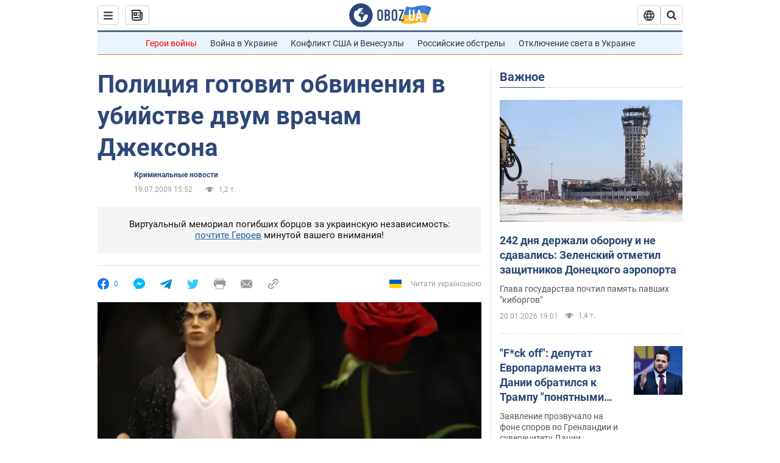

--- FILE ---
content_type: application/x-javascript; charset=utf-8
request_url: https://servicer.idealmedia.io/1418748/1?nocmp=1&sessionId=69703391-10f32&sessionPage=1&sessionNumberWeek=1&sessionNumber=1&scale_metric_1=64.00&scale_metric_2=256.00&scale_metric_3=100.00&cbuster=1768960913029599724803&pvid=7f04b066-09e8-4f5b-bf5e-10aa3fcf892e&implVersion=11&lct=1763555100&mp4=1&ap=1&consentStrLen=0&wlid=9861c7c8-fdc0-40be-b252-5a97d2fa7ba4&uniqId=0fcea&niet=4g&nisd=false&evt=%5B%7B%22event%22%3A1%2C%22methods%22%3A%5B1%2C2%5D%7D%2C%7B%22event%22%3A2%2C%22methods%22%3A%5B1%2C2%5D%7D%5D&pv=5&jsv=es6&dpr=1&hashCommit=cbd500eb&apt=2009-07-19T15%3A52%3A00&tfre=3946&w=0&h=1&tl=150&tlp=1&sz=0x1&szp=1&szl=1&cxurl=https%3A%2F%2Fwww.obozrevatel.com%2Fnews%2F2009%2F7%2F19%2F313503.htm&ref=&lu=https%3A%2F%2Fwww.obozrevatel.com%2Fnews%2F2009%2F7%2F19%2F313503.htm
body_size: 823
content:
var _mgq=_mgq||[];
_mgq.push(["IdealmediaLoadGoods1418748_0fcea",[
["champion.com.ua","11962959","1","Мудрик отримав вердикт щодо свого майбутнього у Челсі","Лондонське Челсі може достроково припинити співпрацю із українським вінгером Михайлом Мудриком","0","","","","B3vQgyUssIjpAycp4P5OvDKIpSs_h2qaagA48X08ut5KLdfngGlto9qxGjRgYmxhJP9NESf5a0MfIieRFDqB_Kldt0JdlZKDYLbkLtP-Q-UdZF1sfnstNIua99_zXx0m",{"i":"https://s-img.idealmedia.io/n/11962959/45x45/423x0x1074x1074/aHR0cDovL2ltZ2hvc3RzLmNvbS90LzY4NzA0MS9jMTkwYjBjYTAwNjJmMWZkYTU4NmVkYTUwMzcxOWNkMC5qcGVn.webp?v=1768960913-JcSc2fP9GPrtfc7nZjnM2SaALytj-igQEIL73CBx5l4","l":"https://clck.idealmedia.io/pnews/11962959/i/1298901/pp/1/1?h=B3vQgyUssIjpAycp4P5OvDKIpSs_h2qaagA48X08ut5KLdfngGlto9qxGjRgYmxhJP9NESf5a0MfIieRFDqB_Kldt0JdlZKDYLbkLtP-Q-UdZF1sfnstNIua99_zXx0m&utm_campaign=obozrevatel.com&utm_source=obozrevatel.com&utm_medium=referral&rid=27f5b44b-f66d-11f0-9438-d404e6f97680&tt=Direct&att=3&afrd=296&iv=11&ct=1&gdprApplies=0&muid=q0kRxY3Cu-1i&st=-300&mp4=1&h2=RGCnD2pppFaSHdacZpvmnoTb7XFiyzmF87A5iRFByjsgNjusZyjGo1rMnMT1hEiOhumDt6a8mN7o5CH77ZLjIg**","adc":[],"sdl":0,"dl":"","category":"Спорт","dbbr":0,"bbrt":0,"type":"e","media-type":"static","clicktrackers":[],"cta":"Читати далі","cdt":"","tri":"27f5cc55-f66d-11f0-9438-d404e6f97680","crid":"11962959"}],],
{"awc":{},"dt":"desktop","ts":"","tt":"Direct","isBot":1,"h2":"RGCnD2pppFaSHdacZpvmnoTb7XFiyzmF87A5iRFByjsgNjusZyjGo1rMnMT1hEiOhumDt6a8mN7o5CH77ZLjIg**","ats":0,"rid":"27f5b44b-f66d-11f0-9438-d404e6f97680","pvid":"7f04b066-09e8-4f5b-bf5e-10aa3fcf892e","iv":11,"brid":32,"muidn":"q0kRxY3Cu-1i","dnt":2,"cv":2,"afrd":296,"consent":true,"adv_src_id":39175}]);
_mgqp();
